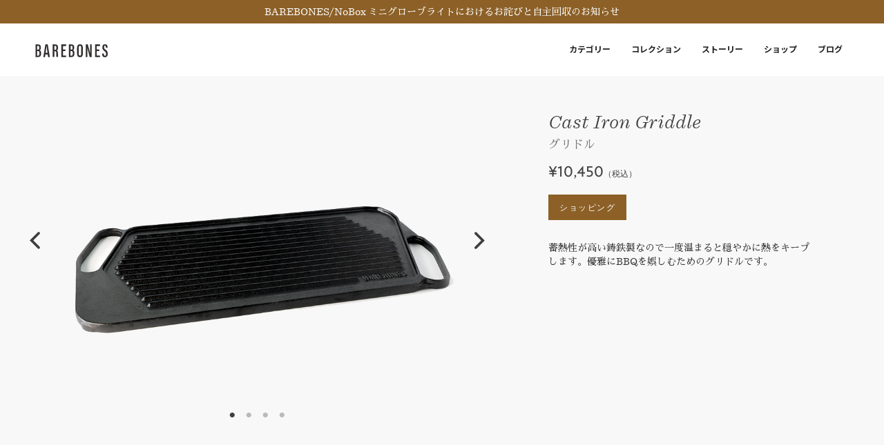

--- FILE ---
content_type: text/html; charset=UTF-8
request_url: https://barebonesliving.jp/product/all/detail/20235016/
body_size: 4384
content:
<!DOCTYPE html><html lang="jp">
<head>


<meta charset="utf-8"><title>グリドル - Barebones Living - ベアボーンズ・リビング・オフィシャルサイト</title><meta name="viewport" content="width&#x3D;device-width,&#x20;initial-scale&#x3D;1.0">
<meta http-equiv="X-UA-Compatible" content="IE&#x3D;edge">        <link rel="preconnect" href="https://fonts.googleapis.com">
        <link rel="preconnect" href="https://fonts.gstatic.com" crossorigin>
        <link href="https://fonts.googleapis.com/css2?family=Noto+Sans+JP:wght@300;400;500;700&family=Sawarabi+Mincho&display=swap" rel="stylesheet"> 
        <link href="&#x2F;img&#x2F;favicon.ico" rel="shortcut&#x20;icon" type="image&#x2F;vnd.microsoft.icon">
<link href="&#x2F;css&#x2F;bootstrap.min.css" media="screen" rel="stylesheet" type="text&#x2F;css">
<link href="&#x2F;css&#x2F;font-awesome.min.css" media="screen" rel="stylesheet" type="text&#x2F;css">
<link href="&#x2F;css&#x2F;slick.min.css" media="screen" rel="stylesheet" type="text&#x2F;css">
<link href="&#x2F;css&#x2F;slick-theme.min.css" media="screen" rel="stylesheet" type="text&#x2F;css">
<link href="&#x2F;css&#x2F;brandfont.css" media="screen" rel="stylesheet" type="text&#x2F;css">
<link href="&#x2F;css&#x2F;theme.min.css" media="screen" rel="stylesheet" type="text&#x2F;css">
        <!--[if lt IE 8]><script  src="&#x2F;js&#x2F;excanvas.min.js"></script><![endif]-->
<!--[if lt IE 9]><script  src="&#x2F;&#x2F;css3-mediaqueries-js.googlecode.com&#x2F;svn&#x2F;trunk&#x2F;css3-mediaqueries.js"></script><![endif]-->
<!--[if lt IE 9]><script  src="&#x2F;js&#x2F;html5shiv.js"></script><![endif]-->
<!--[if lt IE 9]><script  src="&#x2F;js&#x2F;respond.min.js"></script><![endif]-->
<script  src="&#x2F;js&#x2F;modernizr.custom.js"></script>
<script  src="&#x2F;js&#x2F;jquery-2.1.1.js"></script>
<script>
var _url = '/';
</script>
<!-- Google tag (gtag.js) -->
<script async src="https://www.googletagmanager.com/gtag/js?id=G-Q7RCV5J6PQ"></script>
<script>
  window.dataLayer = window.dataLayer || [];
  function gtag(){dataLayer.push(arguments);}
  gtag('js', new Date());

  gtag('config', 'G-Q7RCV5J6PQ');
</script>


</head>
<body class="product-detail">
 <!-- Fixed navbar -->
    <nav class="navbar navbar-default navbar-fixed-top">
      <div class="alert-bar">
                <a href="https://aandf.co.jp/news/release/news_2024ss_release_miniglobelight_recall" target="_blank">BAREBONES/NoBox ミニグローブライトにおけるお詫びと自主回収のお知らせ</a>
      </div>
      <div class="container">
        <div class="navbar-header">
          <button type="button" class="navbar-toggle collapsed" data-toggle="collapse" data-target="#navbar" aria-expanded="false" aria-controls="navbar">
            <span class="sr-only">Toggle navigation</span>
            <span class="icon-bar"></span>
            <span class="icon-bar"></span>
            <span class="icon-bar"></span>
          </button>
          <a class="navbar-brand" href="/">
            <img src="/img/barebones-living-logo_2021.svg" alt="Barebones living" class="lg">
            <!-- <img src="/img/barebones-living-compass.svg" alt="Barebones living" class="sp"> -->
          </a>

          <!-- <div class="search hidden-xs">
              <form action="/search" method="GET">
                <div class="input-wrap">
                  <input type="text" name="q" >
                  <button type="submit"></button>
                </div>
              </form>
          </div> -->
        </div>
        <div id="navbar" class="navbar-collapse collapse">
      
          <ul class="nav navbar-nav navbar-right">

           

            <li class="dropdown">
              <a href="#" class="dropdown-toggle" data-toggle="dropdown" role="button" aria-haspopup="true" aria-expanded="false">カテゴリー <span class="caret"></span></a>
              <ul class="dropdown-menu">
                   <li ><a class="" href="/product/all/">すべての商品 </a></li>
                                  <li ><a class="" href="/product/lights/">ライト</a></li>
                                    <li ><a class="" href="/product/outdoor_dining/">アウトドア ダイニング </a></li>
                                    <li ><a class="" href="/product/open_fire_cooking/">オープンファイヤークッキング</a></li>
                                    <li ><a class="" href="/product/cast_iron/">キャストアイアン</a></li>
                                    <li ><a class="" href="/product/woodsman_tools/">ウッズマンズ ツール</a></li>
                                    <li ><a class="" href="/product/gardening_tools/">ガーデニングツール</a></li>
                                </ul>
            </li> 


            <li class="dropdown">
              <a href="#" class="dropdown-toggle" data-toggle="dropdown" role="button" aria-haspopup="true" aria-expanded="false">コレクション <span class="caret"></span></a>
              <ul class="dropdown-menu">
                              <li ><a class="" href="/product/camp_collection/">キャンプコレクション</a></li>
                              <li ><a class="" href="/product/dining_entertaining/">ダイニング＆エンターテイニング</a></li>
                              <li ><a class="" href="/product/open_fire_cooking/">オープンファイヤークッキング</a></li>
                              <li ><a class="" href="/product/cowboy_collection/">カウボーイ コレクション</a></li>
                              <li ><a class="" href="/product/woodsman_collection/">ウッズマンズ ツール</a></li>
                              <li ><a class="" href="/product/gardening/">ガーデニング</a></li>
                          </ul>
            </li> 

            
            <li><a href="/about/">ストーリー</a></li>
            <li><a href="https://www.aandfstore.com/store/brand/0/100189/" target="_blank">ショップ</a></li>
            <li><a href="/blog/">ブログ</a></li>
            <!-- <li class="hidden-md hidden-lg">
                <div class="search-sp-wrap">
                  <div class="search-sp">
                      <form action="/search" method="GET">
                        <div class="input-wrap">
                          <input type="text" name="q" placeholder="検索">
                          <button type="submit"></button>
                        </div>
                      </form>
                  </div>
                </div>
            </li>
 -->

          </ul>

          <!--
          <ul class="nav navbar-nav navbar-right">
            
            <li><a href="#">展示・受注会サイトトップ</a></li>
            <li ><a href="#">ログアウト</a></li>
          </ul>
          -->
        </div><!--/.nav-collapse -->
       
      </div> 
      <!-- container -->

      
    </nav><div id="main-body">
    <div class="product-detail-top">
<div class="container">
    <div class="row">
      <div class="col-md-7">
        <div class="detail-slick-wrap">
          <div class="detail-slick">

                        
            <div>
              <div class="imgwrap slick-images slick-0 " data-index="0" data-img="Cast_iron_griddle_02_900x674.jpg" data-color="">
                <img src="https://s3-ap-northeast-1.amazonaws.com/aandfjp/barebonesliving/web/product/2018ss/Cast_iron_griddle_02_900x674.jpg" alt="グリドル">
              </div>
           <!--
              _img => Cast_iron_griddle_02_900x674.jpg<br>
              key => -1<br>
              colors => <br>
              flag => <br>
           -->
            </div>

            
            <div>
              <div class="imgwrap slick-images slick-1 " data-index="1" data-img="Cast_iron_griddle_01_900x674.jpg" data-color="">
                <img src="https://s3-ap-northeast-1.amazonaws.com/aandfjp/barebonesliving/web/product/2018ss/Cast_iron_griddle_01_900x674.jpg" alt="グリドル">
              </div>
           <!--
              _img => Cast_iron_griddle_01_900x674.jpg<br>
              key => -1<br>
              colors => <br>
              flag => <br>
           -->
            </div>

            
            <div>
              <div class="imgwrap slick-images slick-2 " data-index="2" data-img="Cast_iron_griddle_04_900x674.jpg" data-color="">
                <img src="https://s3-ap-northeast-1.amazonaws.com/aandfjp/barebonesliving/web/product/2018ss/Cast_iron_griddle_04_900x674.jpg" alt="グリドル">
              </div>
           <!--
              _img => Cast_iron_griddle_04_900x674.jpg<br>
              key => -1<br>
              colors => <br>
              flag => <br>
           -->
            </div>

            
            <div>
              <div class="imgwrap slick-images slick-3 " data-index="3" data-img="Cast_iron_griddle_03_900x674.jpg" data-color="">
                <img src="https://s3-ap-northeast-1.amazonaws.com/aandfjp/barebonesliving/web/product/2018ss/Cast_iron_griddle_03_900x674.jpg" alt="グリドル">
              </div>
           <!--
              _img => Cast_iron_griddle_03_900x674.jpg<br>
              key => -1<br>
              colors => <br>
              flag => <br>
           -->
            </div>

                       

  
          </div>
        </div>
  
      </div>
      <div class="col-md-5">
        <div class="product-info-wrap">
          <h1>            Cast Iron Griddle            <small>グリドル</small>
          </h1>
          <p class="price">¥10,450<span class="tax-note">（税込）</span></p>
          
                              <a href="https://aandfstore.com/products/20235016000000" target="_blank" class="buy">ショッピング  </a>
                    <p class="description">
            蓄熱性が高い鋳鉄製なので一度温まると穏やかに熱をキープします。優雅にBBQを娯しむためのグリドルです。          </p>
        </div>
      </div>
    </div>
  </div>
</div>


<div class="product-spec">
  <div class="row">
    <div class="col-xs-12">
      <div class="spec-navi">
          <a href="#" class="focus" data-target=".feature" >特徴</a><a href="#" data-target=".spec">スペック</a><a href="#" data-target=".faq">FAQ</a>
      </div>
      <div class="spec-wrap">
        <div class="wrap feature">
                        <p ></p>
                  </div>
        <div class="wrap spec">

                    <h2>サイズ</h2>
          <p>●サイズ/W56×H27cm</p>
          
          
                    <h2>素材</h2>
          <p>●素材/鋳鉄</p>
          
          
                  
        </div>
        <div class="wrap faq">
                        <p class="faq-q"></p>
                  </div>
      </div>
      
    </div>
  </div>
</div>

<hr>

<div class="related-product">

  <h4>こちらのアイテムもおすすめです</h4>

  <div class="related-slick">

        <div class="">
      <a href="/product/cast_iron/detail/20235048/">
        <div class="imgwrap">
          <img src="https://s3-ap-northeast-1.amazonaws.com/aandfjp/barebonesliving/web/product/2018ss/PolishedCastIronDutchOven-4qt_thumbnail.jpg" alt="グリドル">
        </div>
      </a>
      <a href="/product/cast_iron/detail/20235048/"><h5>4qt ポリッシュド ダッチオーブン</h5></a>
      <p class="price">¥26,400<span class="tax-note">（税込）</span></p>
    </div>
        <div class="">
      <a href="/product/dining_entertaining/detail/20235536/">
        <div class="imgwrap">
          <img src="https://s3-ap-northeast-1.amazonaws.com/aandfjp/barebonesliving/web/product/2018ss/CKW-1100_Enamel-Lined-Cast-Iron_Crock-Pot_thumb.jpg" alt="グリドル">
        </div>
      </a>
      <a href="/product/dining_entertaining/detail/20235536/"><h5>Enamel Lined Cast Iron クロックポット</h5></a>
      <p class="price">¥23,100<span class="tax-note">（税込）</span></p>
    </div>
        <div class="">
      <a href="/product/dining_entertaining/detail/20235535/">
        <div class="imgwrap">
          <img src="https://s3-ap-northeast-1.amazonaws.com/aandfjp/barebonesliving/web/product/2018ss/CKW-1105_Enamel_Lined_Cast_Iron-Skillet-12in_thumb.jpg" alt="グリドル">
        </div>
      </a>
      <a href="/product/dining_entertaining/detail/20235535/"><h5>Enamel Lined Cast Iron スキレット 12''</h5></a>
      <p class="price">¥28,600<span class="tax-note">（税込）</span></p>
    </div>
        <div class="">
      <a href="/product/dining_entertaining/detail/20235539/">
        <div class="imgwrap">
          <img src="https://s3-ap-northeast-1.amazonaws.com/aandfjp/barebonesliving/web/product/2018ss/CKW-1101_Enamel-Lined-Cast-Iron_Rectangular-Baking-Pan_thumb.jpg" alt="グリドル">
        </div>
      </a>
      <a href="/product/dining_entertaining/detail/20235539/"><h5>Enamel Lined Cast Iron レクタングラー ベイキングパン</h5></a>
      <p class="price">¥17,600<span class="tax-note">（税込）</span></p>
    </div>
        <div class="">
      <a href="/product/dining_entertaining/detail/20235533/">
        <div class="imgwrap">
          <img src="https://s3-ap-northeast-1.amazonaws.com/aandfjp/barebonesliving/web/product/2018ss/CKW-1106_Enamel-Lined-Cast-Iron-Teapot_thumb.jpg" alt="グリドル">
        </div>
      </a>
      <a href="/product/dining_entertaining/detail/20235533/"><h5>Enamel Lined Cast Iron ティーポット</h5></a>
      <p class="price">¥17,600<span class="tax-note">（税込）</span></p>
    </div>
        <div class="">
      <a href="/product/cast_iron/detail/20235037/">
        <div class="imgwrap">
          <img src="https://s3-ap-northeast-1.amazonaws.com/aandfjp/barebonesliving/web/product/2018ss/AIOCIS10_thumbnail.jpg" alt="グリドル">
        </div>
      </a>
      <a href="/product/cast_iron/detail/20235037/"><h5>オールインワン キャストアイアン スキレット 10''</h5></a>
      <p class="price">¥17,600<span class="tax-note">（税込）</span></p>
    </div>
        <div class="">
      <a href="/product/dining_entertaining/detail/20235534/">
        <div class="imgwrap">
          <img src="https://s3-ap-northeast-1.amazonaws.com/aandfjp/barebonesliving/web/product/2018ss/CKW-1104_Enamel-Lined-Cast-Iron_Skillet-10in_thumb.jpg" alt="グリドル">
        </div>
      </a>
      <a href="/product/dining_entertaining/detail/20235534/"><h5>Enamel Lined Cast Iron スキレット 10''</h5></a>
      <p class="price">¥22,000<span class="tax-note">（税込）</span></p>
    </div>
        <div class="">
      <a href="/product/cast_iron/detail/20235036/">
        <div class="imgwrap">
          <img src="https://s3-ap-northeast-1.amazonaws.com/aandfjp/barebonesliving/web/product/2018ss/AIOCIS06_thumbnail.jpg" alt="グリドル">
        </div>
      </a>
      <a href="/product/cast_iron/detail/20235036/"><h5>オールインワン キャストアイアン スキレット 6''</h5></a>
      <p class="price">¥9,900<span class="tax-note">（税込）</span></p>
    </div>
        <div class="">
      <a href="/product/cast_iron/detail/20235047/">
        <div class="imgwrap">
          <img src="https://s3-ap-northeast-1.amazonaws.com/aandfjp/barebonesliving/web/product/2018ss/AIOCIS12_thumbnail.jpg" alt="グリドル">
        </div>
      </a>
      <a href="/product/cast_iron/detail/20235047/"><h5>オールインワン キャストアイアン スキレット 12''</h5></a>
      <p class="price">¥26,400<span class="tax-note">（税込）</span></p>
    </div>
        <div class="">
      <a href="/product/dining_entertaining/detail/20235537/">
        <div class="imgwrap">
          <img src="https://s3-ap-northeast-1.amazonaws.com/aandfjp/barebonesliving/web/product/2018ss/CKW-1102_Enamel-Lined-Cast-Iron_Roaster_thumb.jpg" alt="グリドル">
        </div>
      </a>
      <a href="/product/dining_entertaining/detail/20235537/"><h5>Enamel Lined Cast Iron ロースター</h5></a>
      <p class="price">¥31,900<span class="tax-note">（税込）</span></p>
    </div>
        <div class="">
      <a href="/product/cast_iron/detail/20235014/">
        <div class="imgwrap">
          <img src="https://s3-ap-northeast-1.amazonaws.com/aandfjp/barebonesliving/web/product/2018ss/Thumb-IronOven-1.jpg" alt="グリドル">
        </div>
      </a>
      <a href="/product/cast_iron/detail/20235014/"><h5>アウトドア アイアン オーブン</h5></a>
      <p class="price">¥26,400<span class="tax-note">（税込）</span></p>
    </div>
        <div class="">
      <a href="/product/dining_entertaining/detail/20235538/">
        <div class="imgwrap">
          <img src="https://s3-ap-northeast-1.amazonaws.com/aandfjp/barebonesliving/web/product/2018ss/CKW-1103_Enamel-Lined-Cast-Iron_Saucepan_thumb.jpg" alt="グリドル">
        </div>
      </a>
      <a href="/product/dining_entertaining/detail/20235538/"><h5>Enamel Lined Cast Iron ソースパン</h5></a>
      <p class="price">¥13,750<span class="tax-note">（税込）</span></p>
    </div>
       
  </div>
  
</div>
</div>
<footer >
  <div class="container">
  	
  	<div class="col-md-6">

      <p class="footer-note">
        ガーデニング、クッキング、キャンプ、探検など、ベアボーンズ社の製品は、自然や周囲の人々とより楽しい『つながり』を作り出すのに役立ちます。 アウトドアで生活を向上させましょう！
      </p>
      
    </div>
    

    <div class="col-md-6">
        <div class="row">
          
          <div class="col-md-6">
            <a href="/about/" class="footer-link">ストーリー</a>
            <a href="/product/all/" class="footer-link">プロダクト</a>
            <a href="/warranty/" class="footer-link">保証</a>
            <a href="/product-care/" class="footer-link">商品のケア</a>  
          </div>
          <div class="col-md-6">
            <a href="/blog" class="footer-link">ブログ</a>  
            <a target="_blank" href="https://aandf.co.jp/contact/?brand=barebones_living" class="footer-link">お問い合わせ</a>
            <a target="_blank" href="https://aandf.co.jp/stores/list/page/1?brand=barebones_living&area=&q=" class="footer-link">ストアロケーター</a>
            <a target="_blank" href="https://www.aandfstore.com/store/brand/0/100189/" class="footer-link">ショップ</a>
          </div>
        </div>
    </div>

    <div class="col-sm-12">

      <p class="copy">
        <span style="display: block;margin-bottom: 5px; font-size: 80%;">株式会社エイアンドエフは、BAREBONES SYSTEMS, LLC社の日本輸入総代理店です。</span>
        Copyright(C) A&amp;F Corporation All Rights Reserved.
      </p> 
    </div>
  	
  </div>
</footer><script  src="&#x2F;js&#x2F;bootstrap.js"></script>
<script  src="&#x2F;js&#x2F;jquery.easing.1.3.js"></script>
<script  src="&#x2F;bower_components&#x2F;jquery_lazyload&#x2F;jquery.lazyload.js"></script>
<script  src="&#x2F;js&#x2F;slick.js"></script>
<script  src="&#x2F;js&#x2F;TweenMax.min.js"></script>
<script  src="&#x2F;js&#x2F;jquery.gsap.min.js"></script>
<script  src="&#x2F;js&#x2F;imagesloaded.pkgd.js"></script>
<script  src="&#x2F;bower_components&#x2F;isotope&#x2F;dist&#x2F;isotope.pkgd.min.js"></script>
<script  src="&#x2F;js&#x2F;action.min.js"></script>

<script defer src="https://static.cloudflareinsights.com/beacon.min.js/vcd15cbe7772f49c399c6a5babf22c1241717689176015" integrity="sha512-ZpsOmlRQV6y907TI0dKBHq9Md29nnaEIPlkf84rnaERnq6zvWvPUqr2ft8M1aS28oN72PdrCzSjY4U6VaAw1EQ==" data-cf-beacon='{"version":"2024.11.0","token":"88f12a24f99740ac9e72e44526732c2d","r":1,"server_timing":{"name":{"cfCacheStatus":true,"cfEdge":true,"cfExtPri":true,"cfL4":true,"cfOrigin":true,"cfSpeedBrain":true},"location_startswith":null}}' crossorigin="anonymous"></script>
</body>
</html>


--- FILE ---
content_type: application/javascript
request_url: https://barebonesliving.jp/js/modernizr.custom.js
body_size: 3554
content:
/* Modernizr 2.6.2 (Custom Build) | MIT & BSD
 * Build: http://modernizr.com/download/#-csstransitions-shiv-cssclasses-prefixed-testprop-testallprops-domprefixes-load
 */
;
window.Modernizr = function(a, b, c) {
    function x(a) {
        j.cssText = a
    }
    function y(a, b) {
        return x(prefixes.join(a + ";") + (b || ""))
    }
    function z(a, b) {
        return typeof a === b
    }
    function A(a, b) {
        return !!~("" + a).indexOf(b)
    }
    function B(a, b) {
        for (var d in a) {
            var e = a[d];
            if (!A(e, "-") && j[e] !== c)
                return b == "pfx" ? e : !0
        }
        return !1
    }
    function C(a, b, d) {
        for (var e in a) {
            var f = b[a[e]];
            if (f !== c)
                return d===!1 ? a[e] : z(f, "function") ? f.bind(d || b) : f
        }
        return !1
    }
    function D(a, b, c) {
        var d = a.charAt(0).toUpperCase() + a.slice(1), e = (a + " " + n.join(d + " ") + d).split(" ");
        return z(b, "string") || z(b, "undefined") ? B(e, b) : (e = (a + " " + o.join(d + " ") + d).split(" "), C(e, b, c))
    }
    var d = "2.6.2", e = {}, f=!0, g = b.documentElement, h = "modernizr", i = b.createElement(h), j = i.style, k, l = {}.toString, m = "Webkit Moz O ms", n = m.split(" "), o = m.toLowerCase().split(" "), p = {}, q = {}, r = {}, s = [], t = s.slice, u, v = {}.hasOwnProperty, w;
    !z(v, "undefined")&&!z(v.call, "undefined") ? w = function(a, b) {
        return v.call(a, b)
    } : w = function(a, b) {
        return b in a && z(a.constructor.prototype[b], "undefined")
    }, Function.prototype.bind || (Function.prototype.bind = function(b) {
        var c = this;
        if (typeof c != "function")
            throw new TypeError;
        var d = t.call(arguments, 1), e = function() {
            if (this instanceof e) {
                var a = function() {};
                a.prototype = c.prototype;
                var f = new a, g = c.apply(f, d.concat(t.call(arguments)));
                return Object(g) === g ? g : f
            }
            return c.apply(b, d.concat(t.call(arguments)))
        };
        return e
    }), p.csstransitions = function() {
        return D("transition")
    };
    for (var E in p)
        w(p, E) && (u = E.toLowerCase(), e[u] = p[E](), s.push((e[u] ? "" : "no-") + u));
    return e.addTest = function(a, b) {
        if (typeof a == "object")
            for (var d in a)
                w(a, d) && e.addTest(d, a[d]);
        else {
            a = a.toLowerCase();
            if (e[a] !== c)
                return e;
            b = typeof b == "function" ? b() : b, typeof f != "undefined" && f && (g.className += " " + (b ? "" : "no-") + a), e[a] = b
        }
        return e
    }, x(""), i = k = null, function(a, b) {
        function k(a, b) {
            var c = a.createElement("p"), d = a.getElementsByTagName("head")[0] || a.documentElement;
            return c.innerHTML = "x<style>" + b + "</style>", d.insertBefore(c.lastChild, d.firstChild)
        }
        function l() {
            var a = r.elements;
            return typeof a == "string" ? a.split(" ") : a
        }
        function m(a) {
            var b = i[a[g]];
            return b || (b = {}, h++, a[g] = h, i[h] = b), b
        }
        function n(a, c, f) {
            c || (c = b);
            if (j)
                return c.createElement(a);
            f || (f = m(c));
            var g;
            return f.cache[a] ? g = f.cache[a].cloneNode() : e.test(a) ? g = (f.cache[a] = f.createElem(a)).cloneNode() : g = f.createElem(a), g.canHaveChildren&&!d.test(a) ? f.frag.appendChild(g) : g
        }
        function o(a, c) {
            a || (a = b);
            if (j)
                return a.createDocumentFragment();
            c = c || m(a);
            var d = c.frag.cloneNode(), e = 0, f = l(), g = f.length;
            for (; e < g; e++)
                d.createElement(f[e]);
            return d
        }
        function p(a, b) {
            b.cache || (b.cache = {}, b.createElem = a.createElement, b.createFrag = a.createDocumentFragment, b.frag = b.createFrag()), a.createElement = function(c) {
                return r.shivMethods ? n(c, a, b) : b.createElem(c)
            }, a.createDocumentFragment = Function("h,f", "return function(){var n=f.cloneNode(),c=n.createElement;h.shivMethods&&(" + l().join().replace(/\w+/g, function(a) {
                return b.createElem(a), b.frag.createElement(a), 'c("' + a + '")'
            }) + ");return n}")(r, b.frag)
        }
        function q(a) {
            a || (a = b);
            var c = m(a);
            return r.shivCSS&&!f&&!c.hasCSS && (c.hasCSS=!!k(a, "article,aside,figcaption,figure,footer,header,hgroup,nav,section{display:block}mark{background:#FF0;color:#000}")), j || p(a, c), a
        }
        var c = a.html5 || {}, d = /^<|^(?:button|map|select|textarea|object|iframe|option|optgroup)$/i, e = /^(?:a|b|code|div|fieldset|h1|h2|h3|h4|h5|h6|i|label|li|ol|p|q|span|strong|style|table|tbody|td|th|tr|ul)$/i, f, g = "_html5shiv", h = 0, i = {}, j;
        (function() {
            try {
                var a = b.createElement("a");
                a.innerHTML = "<xyz></xyz>", f = "hidden"in a, j = a.childNodes.length == 1 || function() {
                    b.createElement("a");
                    var a = b.createDocumentFragment();
                    return typeof a.cloneNode == "undefined" || typeof a.createDocumentFragment == "undefined" || typeof a.createElement == "undefined"
                }()
            } catch (c) {
                f=!0, j=!0
            }
        })();
        var r = {
            elements: c.elements || "abbr article aside audio bdi canvas data datalist details figcaption figure footer header hgroup mark meter nav output progress section summary time video",
            shivCSS: c.shivCSS!==!1,
            supportsUnknownElements: j,
            shivMethods: c.shivMethods!==!1,
            type: "default",
            shivDocument: q,
            createElement: n,
            createDocumentFragment: o
        };
        a.html5 = r, q(b)
    }(this, b), e._version = d, e._domPrefixes = o, e._cssomPrefixes = n, e.testProp = function(a) {
        return B([a])
    }, e.testAllProps = D, e.prefixed = function(a, b, c) {
        return b ? D(a, b, c) : D(a, "pfx")
    }, g.className = g.className.replace(/(^|\s)no-js(\s|$)/, "$1$2") + (f ? " js " + s.join(" ") : ""), e
}(this, this.document), function(a, b, c) {
    function d(a) {
        return "[object Function]" == o.call(a)
    }
    function e(a) {
        return "string" == typeof a
    }
    function f() {}
    function g(a) {
        return !a || "loaded" == a || "complete" == a || "uninitialized" == a
    }
    function h() {
        var a = p.shift();
        q = 1, a ? a.t ? m(function() {
            ("c" == a.t ? B.injectCss : B.injectJs)(a.s, 0, a.a, a.x, a.e, 1)
        }, 0) : (a(), h()) : q = 0
    }
    function i(a, c, d, e, f, i, j) {
        function k(b) {
            if (!o && g(l.readyState) && (u.r = o = 1, !q && h(), l.onload = l.onreadystatechange = null, b)
                ) {
                "img" != a && m(function() {
                    t.removeChild(l)
                }, 50);
                for (var d in y[c])
                    y[c].hasOwnProperty(d) && y[c][d].onload()
            }
        }
        var j = j || B.errorTimeout, l = b.createElement(a), o = 0, r = 0, u = {
            t: d,
            s: c,
            e: f,
            a: i,
            x: j
        };
        1 === y[c] && (r = 1, y[c] = []), "object" == a ? l.data = c : (l.src = c, l.type = a), l.width = l.height = "0", l.onerror = l.onload = l.onreadystatechange = function() {
            k.call(this, r)
        }, p.splice(e, 0, u), "img" != a && (r || 2 === y[c] ? (t.insertBefore(l, s ? null : n), m(k, j)) : y[c].push(l))
    }
    function j(a, b, c, d, f) {
        return q = 0, b = b || "j", e(a) ? i("c" == b ? v : u, a, b, this.i++, c, d, f) : (p.splice(this.i++, 0, a), 1 == p.length && h()), this
    }
    function k() {
        var a = B;
        return a.loader = {
            load: j,
            i: 0
        }, a
    }
    var l = b.documentElement, m = a.setTimeout, n = b.getElementsByTagName("script")[0], o = {}.toString, p = [], q = 0, r = "MozAppearance"in l.style, s = r&&!!b.createRange().compareNode, t = s ? l: n.parentNode, l = a.opera && "[object Opera]" == o.call(a.opera), l=!!b.attachEvent&&!l, u = r ? "object" : l ? "script" : "img", v = l ? "script" : u, w = Array.isArray || function(a) {
        return "[object Array]" == o.call(a)
    }, x = [], y = {}, z = {
        timeout: function(a, b) {
            return b.length && (a.timeout = b[0]), a
        }
    }, A, B;
    B = function(a) {
        function b(a) {
            var a = a.split("!"), b = x.length, c = a.pop(), d = a.length, c = {
                url: c,
                origUrl: c,
                prefixes: a
            }, e, f, g;
            for (f = 0; f < d; f++)
                g = a[f].split("="), (e = z[g.shift()]) && (c = e(c, g));
            for (f = 0; f < b; f++)
                c = x[f](c);
            return c
        }
        function g(a, e, f, g, h) {
            var i = b(a), j = i.autoCallback;
            i.url.split(".").pop().split("?").shift(), i.bypass || (e && (e = d(e) ? e : e[a] || e[g] || e[a.split("/").pop().split("?")[0]]), i.instead ? i.instead(a, e, f, g, h) : (y[i.url] ? i.noexec=!0 : y[i.url] = 1, f.load(i.url, i.forceCSS ||!i.forceJS && "css" == i.url.split(".").pop().split("?").shift() ? "c" : c, i.noexec, i.attrs, i.timeout), (d(e) || d(j)) && f.load(function() {
                k(), e && e(i.origUrl, h, g), j && j(i.origUrl, h, g), y[i.url] = 2
            })))
        }
        function h(a, b) {
            function c(a, c) {
                if (a) {
                    if (e(a))
                        c || (j = function() {
                            var a = [].slice.call(arguments);
                            k.apply(this, a), l()
                        }), g(a, j, b, 0, h);
                    else if (Object(a) === a)
                        for (n in m = function() {
                            var b = 0, c;
                            for (c in a)
                                a.hasOwnProperty(c) && b++;
                                return b
                            }()
                                , a)a.hasOwnProperty(n) && (!c&&!--m && (d(j) ? j = function() {
                        var a = [].slice.call(arguments);
                        k.apply(this, a), l()
                    } : j[n] = function(a) {
                        return function() {
                            var b = [].slice.call(arguments);
                            a && a.apply(this, b), l()
                        }
                    }(k[n])), g(a[n], j, b, n, h))
                } else 
                    !c && l()
            }
            var h=!!a.test, i = a.load || a.both, j = a.callback || f, k = j, l = a.complete || f, m, n;
            c(h ? a.yep : a.nope, !!i), i && c(i)
        }
        var i, j, l = this.yepnope.loader;
        if (e(a))
            g(a, 0, l, 0);
        else if (w(a))
            for (i = 0; i < a.length; i++)
                j = a[i], e(j) ? g(j, 0, l, 0) : w(j) ? B(j) : Object(j) === j && h(j, l);
        else 
            Object(a) === a && h(a, l)
    }, B.addPrefix = function(a, b) {
        z[a] = b
    }, B.addFilter = function(a) {
        x.push(a)
    }, B.errorTimeout = 1e4, null == b.readyState && b.addEventListener && (b.readyState = "loading", b.addEventListener("DOMContentLoaded", A = function() {
        b.removeEventListener("DOMContentLoaded", A, 0), b.readyState = "complete"
    }, 0)), a.yepnope = k(), a.yepnope.executeStack = h, a.yepnope.injectJs = function(a, c, d, e, i, j) {
        var k = b.createElement("script"), l, o, e = e || B.errorTimeout;
        k.src = a;
        for (o in d)
            k.setAttribute(o, d[o]);
        c = j ? h : c || f, k.onreadystatechange = k.onload = function() {
            !l && g(k.readyState) && (l = 1, c(), k.onload = k.onreadystatechange = null)
        }, m(function() {
            l || (l = 1, c(1))
        }, e), i ? k.onload() : n.parentNode.insertBefore(k, n)
    }, a.yepnope.injectCss = function(a, c, d, e, g, i) {
        var e = b.createElement("link"), j, c = i ? h: c || f;
        e.href = a, e.rel = "stylesheet", e.type = "text/css";
        for (j in d)
            e.setAttribute(j, d[j]);
        g || (n.parentNode.insertBefore(e, n), m(c, 0))
    }
}(this, document), Modernizr.load = function() {
    yepnope.apply(window, [].slice.call(arguments, 0))
};


--- FILE ---
content_type: application/javascript
request_url: https://barebonesliving.jp/js/action.min.js
body_size: 2381
content:
var debug=!0,grid_container,listerergroup=[];if(debug||(console.log=function(){}),void 0===Barebones2018)var Barebones2018={};Barebones2018.V2={setup:function(){function a(){}function b(){var a=$(".nav.navbar-nav").width(),b=$(".navbar").width(),c=b/2-a/2,d=$(window).width()>1200?c-200-50-15:0;$(".nav.navbar-nav").css({"margin-left":d})}Barebones2018.Util.scrollgroup.push(a),Barebones2018.Util.resizegroup.push(a),Barebones2018.Util.scrollgroup.push(b),Barebones2018.Util.resizegroup.push(b),b(),$(".our-product-navi a").click(function(a){a.preventDefault();var b=$(this).attr("data-target");window.console.log(b),$(".our-product-wrap").find(".wrap").hide(),$(".our-product-wrap").find(b).show(),$(".our-product-navi a").removeClass("focus"),$(this).addClass("focus")}),$(".product-thum").each(function(){""!=$(this).attr("data-thum")&&$(this).hover(function(){$(this).find("img").attr("src",$(this).attr("data-thum"))},function(){$(this).find("img").attr("src",$(this).attr("data-src"))})})},startSimpleIsotope:function(){var a=jQuery(".isotope-container");a.isotope({itemSelector:".each",layoutMode:"masonry"}),a.imagesLoaded(function(){a.isotope("layout")})}},jQuery(document).ready(function(){Barebones2018.Util.setup(),Barebones2018.V2.setup(),jQuery("body").hasClass("home")&&Barebones2018.V2top.setup(),jQuery("body").hasClass("product-list")&&Barebones2018.V2list.setup(),jQuery("body").hasClass("product-detail")&&Barebones2018.V2detail.setup()});var debug=!0,grid_container,listerergroup=[];if(debug||(console.log=function(){}),void 0===Barebones2018)var Barebones2018={};Barebones2018.V2top={setup:function(){function a(){var a=jQuery(window).width(),b=jQuery("body").css("padding-left"),c="0px"==b?"100%":a-parseInt(b);jQuery(".parallax-body").width(c);var d=parseInt(parseInt(jQuery(".parallax-body").width())/(1400/900));jQuery(".parallax-wrap").css({height:d})}function b(){var a=($(".flickr-slide iframe").attr("width"),$(".flickr-slide iframe").attr("height"),parseInt(683));$(".flickr-slide iframe").css({height:a})}jQuery(".home-slick").slick({arrows:!0,dots:!0}),Barebones2018.Util.scrollgroup.push(a),Barebones2018.Util.resizegroup.push(a),a(),b(),Barebones2018.Util.scrollgroup.push(b),Barebones2018.Util.resizegroup.push(b)}};var debug=!0,grid_container,listerergroup=[];if(debug||(console.log=function(){}),void 0===Barebones2018)var Barebones2018={};Barebones2018.V2list={setup:function(){},startIsotope:function(){function a(){jQuery(window).width()>=768&&jQuery("#grid-container").removeClass("micro-grid")}function b(a,b){var c=b.length;jQuery(".item-number .t").text(c)}function c(){var a=location.hash;a=a.replace("#tag=",""),h.filter(function(a){return a}),filterValue=h.join(", "),void 0===e&&(e=0),void 0===f&&(f=16e4),g.items=filterValue,g.pricing="inRange",j.isotope({filter:filterValue}),j.isotope("arrange")}function d(a){var b=location.hash;if("*"==a)return window.location.hash="tag=.showall",!1;b=b.replace("#tag=",""),h=b.split("+");var c=jQuery.inArray(".showall",h);-1!=c&&h.splice(c,1);var d=jQuery.inArray(a,h);return-1==d?h.push(a):h.splice(d,1),jQuery(".tagtoselect").each(function(){var a=jQuery(this).attr("data-filter");-1==jQuery.inArray(a,h)?jQuery(this).removeClass("on"):jQuery(this).addClass("on")}),h.filter(function(a){return a}),filterValue=h.join("+"),""==filterValue&&(filterValue=".showall"),window.location.hash="tag="+filterValue,!1}jQuery(".changeViewGrid").click(function(a){return jQuery(".each").removeClass("eachhalf"),j.isotope("arrange"),!1}),jQuery(".changeViewList").click(function(a){return jQuery(".each").addClass("eachhalf"),j.isotope("arrange"),!1}),Barebones2018.Util.resizegroup.push(a),Barebones2018.Util.scrollgroup.push(a);var e=0,f=16e4,g={},h=[],i={inRange:function(){var a=$(this).find(".number").text();return parseInt(a,10)>e&&parseInt(a,10)<f},even:function(){var a=$(this).find(".number").text();return parseInt(a,10)%2==0}},j=jQuery("#grid-container");j.isotope({itemSelector:".each",layoutMode:"masonry",filter:function(){var a=!0;$(this);for(var b in g){var c=g[b];if(c=i[c]||c,c&&(a=a&&$(this).is(c)),!a)break}return a},getSortData:{number:".number parseInt"},sortBy:"original-order"}),j.on("arrangeComplete",b),j.imagesLoaded(function(){j.isotope("layout")}),jQuery(".tagtoselect").on("click",function(){return thistag=jQuery(this).attr("data-filter"),d(thistag),!1});var k=location.hash,l=k.split("+");firsttag=l[0],""==l[0]&&(firsttag="*"),window.addEventListener?window.addEventListener("hashchange",c,!1):window.attachEvent&&window.attachEvent("onhashchange",c),""==location.hash?window.location.hash="tag=.showall":c(),jQuery(".options .option a").on("click",function(a){var b=jQuery(this).attr("data-sort-by"),c=!0;return"number"==b&&"false"==jQuery(this).attr("data-sort-order")&&(c=!1),j.isotope({sortBy:b,sortAscending:c}),!1}),jQuery(".sort-selector").change(function(){var a=jQuery(this).val(),b=!0;"htol"==a&&(b=!1),j.isotope({sortBy:"number",sortAscending:b})}),c()}};var debug=!0,grid_container,listerergroup=[];if(debug||(console.log=function(){}),void 0===Barebones2018)var Barebones2018={};Barebones2018.V2detail={setup:function(){function a(){if($("body").hasClass("product-tent")){var a,b=$(window).width(),c=b<991?.8:.6;a=b>639?-120:0,a=b>991?-190:a,a=b>1199?-210:a;var d=$(".sp-image-wrap").width()*c;$(".sp-image-wrap").css({height:d}),$(".product-image").css({height:d+100,"margin-top":a})}}$(".detail-slick").slick({dots:!0,arrows:!0,infinite:!0,slidesToShow:1,slidesToScroll:1,fade:!0,responsive:[{breakpoint:992,settings:{slidesToShow:1,slidesToScroll:1}},{breakpoint:768,settings:{slidesToShow:1,slidesToScroll:1}},{breakpoint:480,settings:{slidesToShow:1,slidesToScroll:1}}]}).on("init",function(a,b){}).on("beforeChange",function(a,b,c,d){$("video").trigger("pause")}).on("afterChange",function(a,b,c,d){0==c&&$(".video-0").trigger("play")}),$(".related-slick").slick({dots:!1,arrows:!1,infinite:!0,slidesToShow:3,slidesToScroll:1,responsive:[{breakpoint:992,settings:{slidesToShow:3,slidesToScroll:1}},{breakpoint:768,settings:{slidesToShow:2,slidesToScroll:1}},{breakpoint:480,settings:{slidesToShow:1,slidesToScroll:1}}]}),a(),Barebones2018.Util.resizegroup.push(a),Barebones2018.Util.scrollgroup.push(a),$(".spec-navi a").click(function(a){a.preventDefault();var b=$(this).attr("data-target");window.console.log(b),$(".spec-wrap").find(".wrap").hide(),$(".spec-wrap").find(b).show(),$(".spec-navi a").removeClass("focus"),$(this).addClass("focus")}),$(".colors .swatch").click(function(a){a.preventDefault();var b=$(this).attr("data-color");window.console.log(b),$(".color-name .txt").text(b);var c=$(this).attr("data-img");$(".slick-images").each(function(){var a=$(this).attr("data-img"),b=$(this).attr("data-index");c==a&&(window.console.log(b),$(".detail-slick").slick("slickGoTo",b))})})}};var debug=!0,grid_container,listerergroup=[];if(debug||(console.log=function(){}),void 0===Barebones2018)var Barebones2018={};if(Barebones2018.V2news={setup:function(){}},void 0===Barebones2018)var Barebones2018={};var _local_resize_timer=!1;Barebones2018.Util={setup:function(){jQuery(window).scroll(function(){Barebones2018.Util.onscroll()}),jQuery(window).resize(function(){Barebones2018.Util.onresize()}),jQuery(window).resize(function(){Barebones2018.Util.onresizetimer()}),this.resetscroll()},isThisNotDesktop:function(){var a=navigator.userAgent;return-1!=a.search(/iPhone/)||-1!=a.search(/iPad/)||-1!=a.search(/iPod/)||-1!=a.search(/Android/)},initMoreInfo:function(){jQuery(".trigger").on("click",function(){jQuery(".each-extended").removeClass("each-extended"),jQuery(".detailpanel").stop().hide();var a=jQuery(this).parent(),b=jQuery(a).find(".detailpanel");jQuery(a).find(".imagelist"),jQuery(this).attr("data-AFID"),jQuery(this).attr("data-name");if(b.delay(50).stop().slideDown(500,function(){jQuery(a).addClass("each-extended");var c=parseInt(jQuery(b).offset().top)-200;jQuery("html, body").delay(250).stop().animate({scrollTop:c},500)}),"ready!!!!!"==a.attr("data-status")){var c=jQuery(this).parent().find("img.main"),d=jQuery(c).attr("data-src"),e=jQuery(this).parent().find("img.preloader");jQuery.get(d,function(){e.fadeOut(),c.hide().attr("src",d).fadeIn()});a.attr("data-status","initialized")}return!1}),jQuery(".moreinfo-close").on("click",function(){return jQuery(".each-extended").removeClass("each-extended"),jQuery(".detailpanel").stop().slideUp(500,function(){}),!1}),Barebones2018.Util.infoviewResize(),jQuery(window).resize(function(){Barebones2018.Util.infoviewResize()}),jQuery(window).scroll(function(){Barebones2018.Util.infoviewResize()})},infoviewResize:function(){jQuery(".detailpanel").each(function(){var a=jQuery(this).parent().offset().left,b=jQuery(window).width(),c=b>992?260:0;jQuery(this).css({left:-1*a+c,width:jQuery(window).width()-c})})},swapthumb:function(){jQuery(".swapthumb").click(function(){var a=jQuery(this).attr("href");return jQuery(this).parent().parent().find(".main").attr("src",a),!1})},addResponsiveMenuClose:function(){jQuery(".navbar-nav li a").click(function(a){jQuery(".navbar-toggle").is(":visible")&&jQuery(".navbar-collapse").collapse("hide")})},initScrollHash:function(a){jQuery(function(){jQuery("a[href*=#]:not([href=#])").click(function(){if(location.pathname.replace(/^\//,"")==this.pathname.replace(/^\//,"")||location.hostname==this.hostname){var b=jQuery(this.hash);if(b=b.length?b:jQuery("[name="+this.hash.slice(1)+"]"),b.length)return jQuery("html,body").animate({scrollTop:b.offset().top},500),"false"!=a&&a(this.hash),!1}})})},simpleParallax:function(){mywindow=jQuery(window),jQuery('section[data-type="background"]').each(function(){var a=jQuery(this);jQuery(window).scroll(function(){var b=-mywindow.scrollTop()/a.data("speed"),c="50% "+b+"px";a.css({backgroundPosition:c})})})},scrollgroup:[],onscroll:function(){for(var a=0;a<Barebones2018.Util.scrollgroup.length;a++)Barebones2018.Util.scrollgroup[a]()},resizegroup:[],onresize:function(){for(var a=0;a<Barebones2018.Util.resizegroup.length;a++)Barebones2018.Util.resizegroup[a]()},resizetimergroup:[],onresizetimer:function(){!1!==_local_resize_timer&&clearTimeout(_local_resize_timer),_local_resize_timer=setTimeout(function(){for(var a=0;a<Barebones2018.Util.resizetimergroup.length;a++)Barebones2018.Util.resizetimergroup[a]()},500)},resetscroll:function(){jQuery("body,html").bind("scroll mousedown wheel DOMMouseScroll mousewheel keyup",function(a){(a.which>0||"mousedown"==a.type||"mousewheel"==a.type)&&jQuery("html,body").stop()})}};